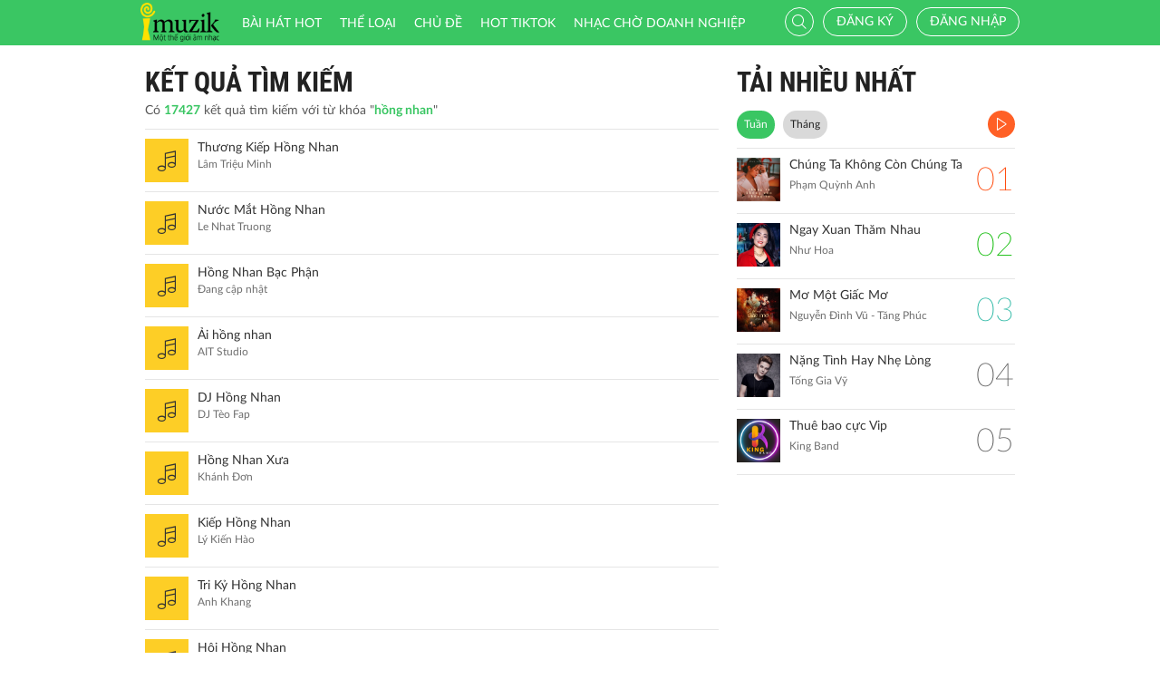

--- FILE ---
content_type: text/html; charset=UTF-8
request_url: http://imuzik.vn/tim-kiem?k=h%E1%BB%93ng+nhan&page=7
body_size: 8243
content:
<!DOCTYPE html>
<html lang="vi">
    <head>
        <meta charset="UTF-8">
        <meta http-equiv="X-UA-Compatible" content="IE=edge">
        <meta content='width=device-width, initial-scale=1.0, maximum-scale=1.0, user-scalable=0' name='viewport' />
        <meta content="462996843754261" property="fb:app_id">
        <meta name = "format-detection" content = "telephone=no">
        <meta name="csrf-param" content="_csrf">
    <meta name="csrf-token" content="ZG1rT21yb2UmHlIbPRseHxY8OyElIDkqKyJGBFs9ITUpPT4LWzlZAw==">
        <title>hồng nhan</title>
        <link href="/css/bootstrap.min.css" rel="stylesheet">
<link href="/css/initialize.css" rel="stylesheet">
<link href="/css/imuzik.css?v=1.6" rel="stylesheet">
<link href="/css/jquery.mmenu.css" rel="stylesheet">
<link href="/css/jquery.jscrollpane.css" rel="stylesheet">
<link href="/css/owl.carousel.min.css" rel="stylesheet">
<link href="/css/font-awesome.css" rel="stylesheet">
<link href="/css/jquery.datetimepicker.css" rel="stylesheet">
<link href="/css/jquery-confirm.min.css" rel="stylesheet">
<link href="/css/coder-update.css?v=1.11" rel="stylesheet">        <!-- Global site tag (gtag.js) - Google Analytics -->
        <script async src="https://www.googletagmanager.com/gtag/js?id=UA-149136265-1"></script>
        <script>
            window.dataLayer = window.dataLayer || [];
            function gtag() {
                dataLayer.push(arguments);
            }
            gtag('js', new Date());

            gtag('config', 'UA-149136265-1');
        </script>
		<!-- Google Tag Manager -->
		<script>(function(w,d,s,l,i){w[l]=w[l]||[];w[l].push({'gtm.start':
		new Date().getTime(),event:'gtm.js'});var f=d.getElementsByTagName(s)[0],
		j=d.createElement(s),dl=l!='dataLayer'?'&l='+l:'';j.async=true;j.src=
		'https://www.googletagmanager.com/gtm.js?id='+i+dl;f.parentNode.insertBefore(j,f);
		})(window,document,'script','dataLayer','GTM-5JW8D9G');</script>
		<!-- End Google Tag Manager -->
    </head>
    <body>
                <div id="fb-root"></div>
        <div class="header navbar-fixed-top-mobile">
    <div class="container">
        <div class="row">

                        <nav class="navbar navbar-default navbar-imuzik">
                <!-- Brand and toggle get grouped for better mobile display -->
                <div class="navbar-header">
                                        <button type="button" class="navbar-toggle collapsed">
                        <span class="sr-only">Toggle navigation</span>
                        <span class="icon-bar"></span>
                        <span class="icon-bar"></span>
                        <span class="icon-bar"></span>
                    </button>
                    <a class="navbar-brand" href="/"><img alt="Brand" src="/images/chplay.png" height="43"></a>

                                        <a class="app-download-link" href="https://goo.gl/69CGKp">
                        <img src="/images/arrow-down.svg" style="height: 11px;margin-bottom: 2px;"> APP
                    </a>
                    <span class="search-mobile btn-search">
                        <i class="fa icon-search2"></i>
                    </span>
                </div>

                <ul class="nav navbar-nav navbar-right">
                                            <li>
                            <p class="txt-hide"><br></p>
                            <a href="javascript:void(0);" class="btn-imuzik link-01" id="main-msisdn-user" onclick="$('#id02').modal('show');">Đăng ký</a>
                            <p class="txt-hide">hoặc</p>
                        </li>
                        <li id="li-user-logout">
                            <a href="javascript:void(0);" class="link-01 user-login">Đăng nhập</a>
                        </li>
                                                            <li >
                        <a href="/menu-ca-nhan" class="text">

                                                    </a>
                    </li>
                    <div style="display: none;">
                        <input type="file" id="user-avatar-upload-mobile" accept="image/*"/>
                    </div>
                </ul>

                <!-- Collect the nav links, forms, and other content for toggling -->
                <div class="collapse navbar-collapse">
                    <div class="scroll-menu">
                        <ul class="nav navbar-nav anchor-change-1">
                                                                                                                <li class=""><a href="/bang-xep-hang"><i class="fa icon-broad"></i> Bài hát HOT</a></li>

                            
                            <li class="sang-tao"><a href="/bang-xep-hang?active=sang-tao"><i class="fa fa-music"></i> Sáng tạo</a></li>

                            <li class=""><a href="/the-loai"><i class="fa icon-music"></i> Thể loại</a></li>
                            <li class=""><a href="/chu-de"><i class="fa fa-sun-o"></i> Chủ đề</a></li>

                                                            <li class=""><a href="/hot-tiktok"><i class="fa icon-broad"></i>HOT TIKTOK</a></li>
                                                                                    <!--                                <li class="--><!--"><a href="/tin-tuc"><i class="fa icon-global"></i> Tin tức</a></li>-->
                                                        <!--                                <li class="--><!--"><a href="/huong-dan-su-dung"><i class="fa icon-faq"></i> Hướng dẫn</a></li>-->
                                                                                    <li class=" fb-box" >
                                <a class=" btn-fb" target="_blank" href="https://www.facebook.com/nhaccho.imuzik/?fref=ts" title="Imuzik Fanpage">
                                    <img width="20" class="" src="/images/fb-icon2x.png"/>Facebook
                                </a>
                            </li>
                            <li class=""><a href="https://doanhnghiep.imuzik.vn/" target="_blank"><i class="fa icon-broad"></i>Nhạc chờ doanh nghiệp</a></li>
                        </ul>
                        

                    </div>
                    <div class="navbar-right-tablet">
                        <div class="wrap-content">
                            <form id="search-nav-form" autocomplete="off" class="navbar-form pull-left" action="/search/index" method="get">
                                <div class="input-group">
                                    <span class="input-group-addon">
                                        <button type="submit" class="btn btn-default"><i class="fa icon-search2"></i></button>
                                    </span>
                                    <input id="keyword" name="k" type="search" class="form-control" value="" maxlength="50" placeholder="Nhập tên bài hát hoặc mã nhạc chờ..">
                                </div>
                            </form>
                            <span class="fa icon-on-off-search" title="Tìm kiếm"></span>
                        </div>
                    </div>

                </div><!-- /.navbar-collapse -->

                <div class="close-menu"></div>

            </nav>
        </div>
    </div>
</div>        <!--Popup confirm policy-->
        <div class="wrap-content">
            <div class="container">  
                <div class="row">    
                                                                                <div id="search-page" class="col-lg-8 col-md-8  col-sm-12 " >
    <div class="scroll mdl-1 mdl-songs ">
                    <div class="title">
                <samp href="javascript:void(0);" class="txt"> Kết quả tìm kiếm</samp>

            </div>
            <p>
                Có <span class="result-highlight">17427</span> kết quả tìm kiếm với từ khóa "<span class="result-highlight">hồng nhan</span>"
            </p>

                
    <div class="media">
        <div class="media-left">
            <a class="icon-bg" href="/bai-hat/thuong-kiep-hong-nhan">
                <i class="fa icon3-ring"></i>
            </a>
        </div>
        <div class="media-body">
            <a href="/bai-hat/thuong-kiep-hong-nhan" class="song-name ellipsis" title="Thương Kiếp Hồng Nhan">
                Thương Kiếp Hồng Nhan            </a>
            <p class="singer-name ellipsis" title="Lâm Triệu Minh">Lâm Triệu Minh</p>
        </div>
        <div class="media-right">
            <div class="right-info">
                <!--<span class="viewer"><i class="fa icon-headphone"></i></span>-->
            </div>
        </div>
        <div class="link-more-mobile">
            <i class="fa icon-more"></i>
            <i class="fa fa-close"></i>
        </div>

        <div class="overlay">
            <a href="/bai-hat/thuong-kiep-hong-nhan" class="bg-color-01" title="Play"><i class="fa icon-play2"></i></a>
            <a name="fb_share" title="Chia sẻ" class="bg-color-05" href="https://facebook.com/sharer.php?u=imuzik.vn/bai-hat/thuong-kiep-hong-nhan"><i class="fa icon-share"></i></a>
        </div>
    </div>
     
    <div class="media">
        <div class="media-left">
            <a class="icon-bg" href="/bai-hat/nuoc-mat-hong-nhan">
                <i class="fa icon3-ring"></i>
            </a>
        </div>
        <div class="media-body">
            <a href="/bai-hat/nuoc-mat-hong-nhan" class="song-name ellipsis" title="Nước Mắt Hồng Nhan">
                Nước Mắt Hồng Nhan            </a>
            <p class="singer-name ellipsis" title="Le Nhat Truong">Le Nhat Truong</p>
        </div>
        <div class="media-right">
            <div class="right-info">
                <!--<span class="viewer"><i class="fa icon-headphone"></i></span>-->
            </div>
        </div>
        <div class="link-more-mobile">
            <i class="fa icon-more"></i>
            <i class="fa fa-close"></i>
        </div>

        <div class="overlay">
            <a href="/bai-hat/nuoc-mat-hong-nhan" class="bg-color-01" title="Play"><i class="fa icon-play2"></i></a>
            <a name="fb_share" title="Chia sẻ" class="bg-color-05" href="https://facebook.com/sharer.php?u=imuzik.vn/bai-hat/nuoc-mat-hong-nhan"><i class="fa icon-share"></i></a>
        </div>
    </div>
     
    <div class="media">
        <div class="media-left">
            <a class="icon-bg" href="/bai-hat/hxf39gnt-hong-nhan-bac-phan">
                <i class="fa icon3-ring"></i>
            </a>
        </div>
        <div class="media-body">
            <a href="/bai-hat/hxf39gnt-hong-nhan-bac-phan" class="song-name ellipsis" title="Hồng Nhan Bạc Phận">
                Hồng Nhan Bạc Phận            </a>
            <p class="singer-name ellipsis" title="Đang cập nhật">Đang cập nhật</p>
        </div>
        <div class="media-right">
            <div class="right-info">
                <!--<span class="viewer"><i class="fa icon-headphone"></i></span>-->
            </div>
        </div>
        <div class="link-more-mobile">
            <i class="fa icon-more"></i>
            <i class="fa fa-close"></i>
        </div>

        <div class="overlay">
            <a href="/bai-hat/hxf39gnt-hong-nhan-bac-phan" class="bg-color-01" title="Play"><i class="fa icon-play2"></i></a>
            <a name="fb_share" title="Chia sẻ" class="bg-color-05" href="https://facebook.com/sharer.php?u=imuzik.vn/bai-hat/hxf39gnt-hong-nhan-bac-phan"><i class="fa icon-share"></i></a>
        </div>
    </div>
     
    <div class="media">
        <div class="media-left">
            <a class="icon-bg" href="/bai-hat/ai-hong-nhan">
                <i class="fa icon3-ring"></i>
            </a>
        </div>
        <div class="media-body">
            <a href="/bai-hat/ai-hong-nhan" class="song-name ellipsis" title="Ải hồng nhan">
                Ải hồng nhan            </a>
            <p class="singer-name ellipsis" title="AIT Studio">AIT Studio</p>
        </div>
        <div class="media-right">
            <div class="right-info">
                <!--<span class="viewer"><i class="fa icon-headphone"></i></span>-->
            </div>
        </div>
        <div class="link-more-mobile">
            <i class="fa icon-more"></i>
            <i class="fa fa-close"></i>
        </div>

        <div class="overlay">
            <a href="/bai-hat/ai-hong-nhan" class="bg-color-01" title="Play"><i class="fa icon-play2"></i></a>
            <a name="fb_share" title="Chia sẻ" class="bg-color-05" href="https://facebook.com/sharer.php?u=imuzik.vn/bai-hat/ai-hong-nhan"><i class="fa icon-share"></i></a>
        </div>
    </div>
     
    <div class="media">
        <div class="media-left">
            <a class="icon-bg" href="/bai-hat/dj-hong-nhan">
                <i class="fa icon3-ring"></i>
            </a>
        </div>
        <div class="media-body">
            <a href="/bai-hat/dj-hong-nhan" class="song-name ellipsis" title="DJ Hồng Nhan">
                DJ Hồng Nhan            </a>
            <p class="singer-name ellipsis" title="DJ Tèo Fap">DJ Tèo Fap</p>
        </div>
        <div class="media-right">
            <div class="right-info">
                <!--<span class="viewer"><i class="fa icon-headphone"></i></span>-->
            </div>
        </div>
        <div class="link-more-mobile">
            <i class="fa icon-more"></i>
            <i class="fa fa-close"></i>
        </div>

        <div class="overlay">
            <a href="/bai-hat/dj-hong-nhan" class="bg-color-01" title="Play"><i class="fa icon-play2"></i></a>
            <a name="fb_share" title="Chia sẻ" class="bg-color-05" href="https://facebook.com/sharer.php?u=imuzik.vn/bai-hat/dj-hong-nhan"><i class="fa icon-share"></i></a>
        </div>
    </div>
     
    <div class="media">
        <div class="media-left">
            <a class="icon-bg" href="/bai-hat/hong-nhan-xua">
                <i class="fa icon3-ring"></i>
            </a>
        </div>
        <div class="media-body">
            <a href="/bai-hat/hong-nhan-xua" class="song-name ellipsis" title="Hồng Nhan Xưa">
                Hồng Nhan Xưa            </a>
            <p class="singer-name ellipsis" title="Khánh Đơn">Khánh Đơn</p>
        </div>
        <div class="media-right">
            <div class="right-info">
                <!--<span class="viewer"><i class="fa icon-headphone"></i></span>-->
            </div>
        </div>
        <div class="link-more-mobile">
            <i class="fa icon-more"></i>
            <i class="fa fa-close"></i>
        </div>

        <div class="overlay">
            <a href="/bai-hat/hong-nhan-xua" class="bg-color-01" title="Play"><i class="fa icon-play2"></i></a>
            <a name="fb_share" title="Chia sẻ" class="bg-color-05" href="https://facebook.com/sharer.php?u=imuzik.vn/bai-hat/hong-nhan-xua"><i class="fa icon-share"></i></a>
        </div>
    </div>
     
    <div class="media">
        <div class="media-left">
            <a class="icon-bg" href="/bai-hat/kiep-hong-nhan">
                <i class="fa icon3-ring"></i>
            </a>
        </div>
        <div class="media-body">
            <a href="/bai-hat/kiep-hong-nhan" class="song-name ellipsis" title="Kiếp Hồng Nhan">
                Kiếp Hồng Nhan            </a>
            <p class="singer-name ellipsis" title="Lý Kiến Hào">Lý Kiến Hào</p>
        </div>
        <div class="media-right">
            <div class="right-info">
                <!--<span class="viewer"><i class="fa icon-headphone"></i></span>-->
            </div>
        </div>
        <div class="link-more-mobile">
            <i class="fa icon-more"></i>
            <i class="fa fa-close"></i>
        </div>

        <div class="overlay">
            <a href="/bai-hat/kiep-hong-nhan" class="bg-color-01" title="Play"><i class="fa icon-play2"></i></a>
            <a name="fb_share" title="Chia sẻ" class="bg-color-05" href="https://facebook.com/sharer.php?u=imuzik.vn/bai-hat/kiep-hong-nhan"><i class="fa icon-share"></i></a>
        </div>
    </div>
     
    <div class="media">
        <div class="media-left">
            <a class="icon-bg" href="/bai-hat/tri-ky-hong-nhan">
                <i class="fa icon3-ring"></i>
            </a>
        </div>
        <div class="media-body">
            <a href="/bai-hat/tri-ky-hong-nhan" class="song-name ellipsis" title="Tri Kỷ Hồng Nhan">
                Tri Kỷ Hồng Nhan            </a>
            <p class="singer-name ellipsis" title="Anh Khang">Anh Khang</p>
        </div>
        <div class="media-right">
            <div class="right-info">
                <!--<span class="viewer"><i class="fa icon-headphone"></i></span>-->
            </div>
        </div>
        <div class="link-more-mobile">
            <i class="fa icon-more"></i>
            <i class="fa fa-close"></i>
        </div>

        <div class="overlay">
            <a href="/bai-hat/tri-ky-hong-nhan" class="bg-color-01" title="Play"><i class="fa icon-play2"></i></a>
            <a name="fb_share" title="Chia sẻ" class="bg-color-05" href="https://facebook.com/sharer.php?u=imuzik.vn/bai-hat/tri-ky-hong-nhan"><i class="fa icon-share"></i></a>
        </div>
    </div>
     
    <div class="media">
        <div class="media-left">
            <a class="icon-bg" href="/bai-hat/hoi-hong-nhan">
                <i class="fa icon3-ring"></i>
            </a>
        </div>
        <div class="media-body">
            <a href="/bai-hat/hoi-hong-nhan" class="song-name ellipsis" title="Hội Hồng Nhan">
                Hội Hồng Nhan            </a>
            <p class="singer-name ellipsis" title="2SHY">2SHY</p>
        </div>
        <div class="media-right">
            <div class="right-info">
                <!--<span class="viewer"><i class="fa icon-headphone"></i></span>-->
            </div>
        </div>
        <div class="link-more-mobile">
            <i class="fa icon-more"></i>
            <i class="fa fa-close"></i>
        </div>

        <div class="overlay">
            <a href="/bai-hat/hoi-hong-nhan" class="bg-color-01" title="Play"><i class="fa icon-play2"></i></a>
            <a name="fb_share" title="Chia sẻ" class="bg-color-05" href="https://facebook.com/sharer.php?u=imuzik.vn/bai-hat/hoi-hong-nhan"><i class="fa icon-share"></i></a>
        </div>
    </div>
     
    <div class="media">
        <div class="media-left">
            <a class="icon-bg" href="/bai-hat/thuong-so-hong-nhan">
                <i class="fa icon3-ring"></i>
            </a>
        </div>
        <div class="media-body">
            <a href="/bai-hat/thuong-so-hong-nhan" class="song-name ellipsis" title="Thương Số Hồng Nhan">
                Thương Số Hồng Nhan            </a>
            <p class="singer-name ellipsis" title="Duy Cường">Duy Cường</p>
        </div>
        <div class="media-right">
            <div class="right-info">
                <!--<span class="viewer"><i class="fa icon-headphone"></i></span>-->
            </div>
        </div>
        <div class="link-more-mobile">
            <i class="fa icon-more"></i>
            <i class="fa fa-close"></i>
        </div>

        <div class="overlay">
            <a href="/bai-hat/thuong-so-hong-nhan" class="bg-color-01" title="Play"><i class="fa icon-play2"></i></a>
            <a name="fb_share" title="Chia sẻ" class="bg-color-05" href="https://facebook.com/sharer.php?u=imuzik.vn/bai-hat/thuong-so-hong-nhan"><i class="fa icon-share"></i></a>
        </div>
    </div>
     
    <div class="media">
        <div class="media-left">
            <a class="icon-bg" href="/bai-hat/hoi-hong-nhan-beat">
                <i class="fa icon3-ring"></i>
            </a>
        </div>
        <div class="media-body">
            <a href="/bai-hat/hoi-hong-nhan-beat" class="song-name ellipsis" title="Hội Hồng Nhan (Beat)">
                Hội Hồng Nhan (Beat)            </a>
            <p class="singer-name ellipsis" title="2SHY">2SHY</p>
        </div>
        <div class="media-right">
            <div class="right-info">
                <!--<span class="viewer"><i class="fa icon-headphone"></i></span>-->
            </div>
        </div>
        <div class="link-more-mobile">
            <i class="fa icon-more"></i>
            <i class="fa fa-close"></i>
        </div>

        <div class="overlay">
            <a href="/bai-hat/hoi-hong-nhan-beat" class="bg-color-01" title="Play"><i class="fa icon-play2"></i></a>
            <a name="fb_share" title="Chia sẻ" class="bg-color-05" href="https://facebook.com/sharer.php?u=imuzik.vn/bai-hat/hoi-hong-nhan-beat"><i class="fa icon-share"></i></a>
        </div>
    </div>
     
    <div class="media">
        <div class="media-left">
            <a class="icon-bg" href="/bai-hat/hong-nhan-beat">
                <i class="fa icon3-ring"></i>
            </a>
        </div>
        <div class="media-body">
            <a href="/bai-hat/hong-nhan-beat" class="song-name ellipsis" title="Hồng Nhan (Beat)">
                Hồng Nhan (Beat)            </a>
            <p class="singer-name ellipsis" title="Lâm Bảo Phi">Lâm Bảo Phi</p>
        </div>
        <div class="media-right">
            <div class="right-info">
                <!--<span class="viewer"><i class="fa icon-headphone"></i></span>-->
            </div>
        </div>
        <div class="link-more-mobile">
            <i class="fa icon-more"></i>
            <i class="fa fa-close"></i>
        </div>

        <div class="overlay">
            <a href="/bai-hat/hong-nhan-beat" class="bg-color-01" title="Play"><i class="fa icon-play2"></i></a>
            <a name="fb_share" title="Chia sẻ" class="bg-color-05" href="https://facebook.com/sharer.php?u=imuzik.vn/bai-hat/hong-nhan-beat"><i class="fa icon-share"></i></a>
        </div>
    </div>
     
    <div class="media">
        <div class="media-left">
            <a class="icon-bg" href="/bai-hat/l7pgnvzp-hong-nhan-bac-phan">
                <i class="fa icon3-ring"></i>
            </a>
        </div>
        <div class="media-body">
            <a href="/bai-hat/l7pgnvzp-hong-nhan-bac-phan" class="song-name ellipsis" title="Hồng Nhan Bạc Phận">
                Hồng Nhan Bạc Phận            </a>
            <p class="singer-name ellipsis" title="Mạnh Linh">Mạnh Linh</p>
        </div>
        <div class="media-right">
            <div class="right-info">
                <!--<span class="viewer"><i class="fa icon-headphone"></i></span>-->
            </div>
        </div>
        <div class="link-more-mobile">
            <i class="fa icon-more"></i>
            <i class="fa fa-close"></i>
        </div>

        <div class="overlay">
            <a href="/bai-hat/l7pgnvzp-hong-nhan-bac-phan" class="bg-color-01" title="Play"><i class="fa icon-play2"></i></a>
            <a name="fb_share" title="Chia sẻ" class="bg-color-05" href="https://facebook.com/sharer.php?u=imuzik.vn/bai-hat/l7pgnvzp-hong-nhan-bac-phan"><i class="fa icon-share"></i></a>
        </div>
    </div>
         <div class="media">
        <div class="media-left">
            <a class="icon-bg icon-bg2" href="/bai-nhac-cho/6545980" >
                <i class="fa icon3-ringback"></i>
            </a>
        </div>
        <div class="media-body ">
                <a href="/bai-nhac-cho/6545980" class="song-name ellipsis" title="Mot Kiep Hong Nhan">Mot Kiep Hong Nhan</a>
                <span class="singer-name ellipsis" title="Tong Gia Vy ft Tri Kien">Tong Gia Vy ft Tri Kien</span>
                <span class="singer-name ellipsis" >MS: 6545980</span>
        </div>
        <div class="media-right">
            <div class="right-info">
                <!--<span class="download"><i class="fa icon-download search-download"></i></span>-->
            </div>
        </div>
        <div class="link-more-mobile">
            <i class="fa icon-more"></i>
            <i class="fa fa-close"></i>
        </div>
        <div class="overlay">
            <a href="/bai-nhac-cho/6545980" class="bg-color-01" title="Play"><i class="fa icon-play2"></i></a>
            <a title="Chia sẻ" name="fb_share" class="bg-color-05" href="https://facebook.com/sharer.php?u=imuzik.vn/bai-nhac-cho/6545980"><i class="fa icon-share"></i></a>
        </div>
    </div>
         <div class="media">
        <div class="media-left">
            <a class="icon-bg icon-bg2" href="/bai-nhac-cho/5486987" >
                <i class="fa icon3-ringback"></i>
            </a>
        </div>
        <div class="media-body ">
                <a href="/bai-nhac-cho/5486987" class="song-name ellipsis" title="Hong Nhan Bac Phan">Hong Nhan Bac Phan</a>
                <span class="singer-name ellipsis" title="Song Thu">Song Thu</span>
                <span class="singer-name ellipsis" >MS: 5486987</span>
        </div>
        <div class="media-right">
            <div class="right-info">
                <!--<span class="download"><i class="fa icon-download search-download"></i></span>-->
            </div>
        </div>
        <div class="link-more-mobile">
            <i class="fa icon-more"></i>
            <i class="fa fa-close"></i>
        </div>
        <div class="overlay">
            <a href="/bai-nhac-cho/5486987" class="bg-color-01" title="Play"><i class="fa icon-play2"></i></a>
            <a title="Chia sẻ" name="fb_share" class="bg-color-05" href="https://facebook.com/sharer.php?u=imuzik.vn/bai-nhac-cho/5486987"><i class="fa icon-share"></i></a>
        </div>
    </div>
     <div class="load-more">
        <a class="jscroll-next-default" href="/tim-kiem?k=h%E1%BB%93ng+nhan&page=8&typeM=2"><i class="fa fa-angle-down"></i></a>
    </div>


        
    </div>

            <div class="pagging hide-pagging">
            <ul class="pager text-left"><li class="first"><a href="/tim-kiem?k=h%E1%BB%93ng+nhan&amp;page=1" data-page="0">Đầu</a></li>
<li class="prev"><a href="/tim-kiem?k=h%E1%BB%93ng+nhan&amp;page=6" data-page="5">Trước</a></li>
<li><a href="/tim-kiem?k=h%E1%BB%93ng+nhan&amp;page=5" data-page="4">5</a></li>
<li><a href="/tim-kiem?k=h%E1%BB%93ng+nhan&amp;page=6" data-page="5">6</a></li>
<li class="active"><a href="/tim-kiem?k=h%E1%BB%93ng+nhan&amp;page=7" data-page="6">7</a></li>
<li><a href="/tim-kiem?k=h%E1%BB%93ng+nhan&amp;page=8" data-page="7">8</a></li>
<li><a href="/tim-kiem?k=h%E1%BB%93ng+nhan&amp;page=9" data-page="8">9</a></li>
<li><a href="/tim-kiem?k=h%E1%BB%93ng+nhan&amp;page=8" data-page="7">Tiếp</a></li>
<li class="last"><a href="/tim-kiem?k=h%E1%BB%93ng+nhan&amp;page=1162" data-page="1161">Cuối</a></li></ul>        </div>
    </div>
    <div class="col-lg-4 col-md-4  col-sm-12">
            <div class="mdl-1 mdl-billboard">
        <div class="title ellipsis"> 
            <a href="/bang-xep-hang" class="txt"> TẢI NHIỀU NHẤT</a>
        </div>    
        <!-- Nav tabs -->    
        <ul class="nav nav-pills" role="tablist">
                            <li class="active"><a href="#week" role="tab" data-toggle="tab">Tuần</a></li>
                                        <li class=""><a href="#month" role="tab" data-toggle="tab">Tháng</a></li>
                                            </ul>
        <!-- Tab panes -->
        <div class="tab-content">
                                                
                    <div role="tabpanel" class="tab-pane active" id="week">  
                        <a href="/song/down?id=week&listen=true" class="bg-color-01 listen-all listen-all2" style="top: 72px;">
                            <i class="fa icon-play2"></i>
                        </a>
                        <div>
                                <div class="media">
        <div class="media-left">
            <a href="/bai-hat/chung-ta-khong-con-chung-ta">
                <img class="media-object" src="http://imedia.imuzik.com.vn/media2/images/song/f9/ea/af/61765028255e4.png" width="48" alt="..." onerror="this.onerror=null;this.src='/images/4x4.png';">
            </a>
        </div>
        <div class="media-body">
            <a href="/bai-hat/chung-ta-khong-con-chung-ta" class="song-name ellipsis" title="Chúng Ta Không Còn Chúng Ta">Chúng Ta Không Còn Chúng Ta</a>
            <p class="singer-name ellipsis" title="Phạm Quỳnh Anh">Phạm Quỳnh Anh</p>
        </div>
        <div class="media-right text-danger">01</div>
    </div>
    <div class="media">
        <div class="media-left">
            <a href="/bai-hat/lkbzd694-ngay-xuan-tham-nhau">
                <img class="media-object" src="http://imedia.imuzik.com.vn/media2/images/song/2b/31/12/694a3b94369e5.jpg" width="48" alt="..." onerror="this.onerror=null;this.src='/images/4x4.png';">
            </a>
        </div>
        <div class="media-body">
            <a href="/bai-hat/lkbzd694-ngay-xuan-tham-nhau" class="song-name ellipsis" title="Ngay Xuan Thăm Nhau">Ngay Xuan Thăm Nhau</a>
            <p class="singer-name ellipsis" title="Như Hoa">Như Hoa</p>
        </div>
        <div class="media-right text-success">02</div>
    </div>
    <div class="media">
        <div class="media-left">
            <a href="/bai-hat/4vpt9brd-mo-mot-giac-mo">
                <img class="media-object" src="http://imedia.imuzik.com.vn/media2/images/song/ea/f6/6e/65e52b4631a46.jpg" width="48" alt="..." onerror="this.onerror=null;this.src='/images/4x4.png';">
            </a>
        </div>
        <div class="media-body">
            <a href="/bai-hat/4vpt9brd-mo-mot-giac-mo" class="song-name ellipsis" title="Mơ Một Giấc Mơ">Mơ Một Giấc Mơ</a>
            <p class="singer-name ellipsis" title="Nguyễn Đình Vũ - Tăng Phúc">Nguyễn Đình Vũ - Tăng Phúc</p>
        </div>
        <div class="media-right text-primary">03</div>
    </div>
    <div class="media">
        <div class="media-left">
            <a href="/bai-hat/k6mjhfwv-nang-tinh-hay-nhe-long">
                <img class="media-object" src="http://imedia.imuzik.com.vn/media2/images/song/13/9f/f1/5cbd68838cbc2.jpg" width="48" alt="..." onerror="this.onerror=null;this.src='/images/4x4.png';">
            </a>
        </div>
        <div class="media-body">
            <a href="/bai-hat/k6mjhfwv-nang-tinh-hay-nhe-long" class="song-name ellipsis" title="Nặng Tình Hay Nhẹ Lòng">Nặng Tình Hay Nhẹ Lòng</a>
            <p class="singer-name ellipsis" title="Tống Gia Vỹ">Tống Gia Vỹ</p>
        </div>
        <div class="media-right">04</div>
    </div>
    <div class="media">
        <div class="media-left">
            <a href="/bai-hat/thue-bao-cuc-vip">
                <img class="media-object" src="http://imedia.imuzik.com.vn/media2/images/song/08/fb/b0/64e5d06aa36db.png" width="48" alt="..." onerror="this.onerror=null;this.src='/images/4x4.png';">
            </a>
        </div>
        <div class="media-body">
            <a href="/bai-hat/thue-bao-cuc-vip" class="song-name ellipsis" title="Thuê bao cực Vip">Thuê bao cực Vip</a>
            <p class="singer-name ellipsis" title="King Band">King Band</p>
        </div>
        <div class="media-right">05</div>
    </div>
                        </div>
                    </div>
                                                                                    
                    <div role="tabpanel" class="tab-pane " id="month">  
                        <a href="/song/down?id=month&listen=true" class="bg-color-01 listen-all listen-all2" style="top: 72px;">
                            <i class="fa icon-play2"></i>
                        </a>
                        <div>
                                <div class="media">
        <div class="media-left">
            <a href="/bai-hat/chung-ta-khong-con-chung-ta">
                <img class="media-object" src="http://imedia.imuzik.com.vn/media2/images/song/f9/ea/af/61765028255e4.png" width="48" alt="..." onerror="this.onerror=null;this.src='/images/4x4.png';">
            </a>
        </div>
        <div class="media-body">
            <a href="/bai-hat/chung-ta-khong-con-chung-ta" class="song-name ellipsis" title="Chúng Ta Không Còn Chúng Ta">Chúng Ta Không Còn Chúng Ta</a>
            <p class="singer-name ellipsis" title="Phạm Quỳnh Anh">Phạm Quỳnh Anh</p>
        </div>
        <div class="media-right text-danger">01</div>
    </div>
    <div class="media">
        <div class="media-left">
            <a href="/bai-hat/tet-dau-cung-la-nha">
                <img class="media-object" src="http://imedia.imuzik.com.vn/media2/images/song/be/80/0b/5e1edc632cc8c.png" width="48" alt="..." onerror="this.onerror=null;this.src='/images/4x4.png';">
            </a>
        </div>
        <div class="media-body">
            <a href="/bai-hat/tet-dau-cung-la-nha" class="song-name ellipsis" title="Tết Đâu Cũng Là Nhà">Tết Đâu Cũng Là Nhà</a>
            <p class="singer-name ellipsis" title="Bích Phương">Bích Phương</p>
        </div>
        <div class="media-right text-success">02</div>
    </div>
    <div class="media">
        <div class="media-left">
            <a href="/bai-hat/eo-le-cuoc-tinh-1K9YMSZ0">
                <img class="media-object" src="http://imedia.imuzik.com.vn/media1/images/singer/7f/01/17/a81766f43bd6415e045a23195f2108738f388826.jpg" width="48" alt="..." onerror="this.onerror=null;this.src='/images/4x4.png';">
            </a>
        </div>
        <div class="media-body">
            <a href="/bai-hat/eo-le-cuoc-tinh-1K9YMSZ0" class="song-name ellipsis" title="Éo le cuộc tình">Éo le cuộc tình</a>
            <p class="singer-name ellipsis" title="Dương Ngọc Thái">Dương Ngọc Thái</p>
        </div>
        <div class="media-right text-primary">03</div>
    </div>
    <div class="media">
        <div class="media-left">
            <a href="/bai-hat/ai-cung-em">
                <img class="media-object" src="http://imedia.imuzik.com.vn/media2/images/song/f2/9f/ff/65d2d78172087.png" width="48" alt="..." onerror="this.onerror=null;this.src='/images/4x4.png';">
            </a>
        </div>
        <div class="media-body">
            <a href="/bai-hat/ai-cung-em" class="song-name ellipsis" title="Ai Cùng Em">Ai Cùng Em</a>
            <p class="singer-name ellipsis" title="Phúc Hoàng">Phúc Hoàng</p>
        </div>
        <div class="media-right">04</div>
    </div>
    <div class="media">
        <div class="media-left">
            <a href="/bai-hat/4vpt9brd-mo-mot-giac-mo">
                <img class="media-object" src="http://imedia.imuzik.com.vn/media2/images/song/ea/f6/6e/65e52b4631a46.jpg" width="48" alt="..." onerror="this.onerror=null;this.src='/images/4x4.png';">
            </a>
        </div>
        <div class="media-body">
            <a href="/bai-hat/4vpt9brd-mo-mot-giac-mo" class="song-name ellipsis" title="Mơ Một Giấc Mơ">Mơ Một Giấc Mơ</a>
            <p class="singer-name ellipsis" title="Nguyễn Đình Vũ - Tăng Phúc">Nguyễn Đình Vũ - Tăng Phúc</p>
        </div>
        <div class="media-right">05</div>
    </div>
    <div class="media">
        <div class="media-left">
            <a href="/bai-hat/di-khap-the-gian-khong-ai-tot-bang-me">
                <img class="media-object" src="http://imedia.imuzik.com.vn/media1/images/singer/90/73/39/52a978a142b75.jpg" width="48" alt="..." onerror="this.onerror=null;this.src='/images/4x4.png';">
            </a>
        </div>
        <div class="media-body">
            <a href="/bai-hat/di-khap-the-gian-khong-ai-tot-bang-me" class="song-name ellipsis" title="Đi khắp thế gian không ai tốt bằng mẹ">Đi khắp thế gian không ai tốt bằng mẹ</a>
            <p class="singer-name ellipsis" title="Công Lý">Công Lý</p>
        </div>
        <div class="media-right">06</div>
    </div>
    <div class="media">
        <div class="media-left">
            <a href="/bai-hat/khuc-xuan">
                <img class="media-object" src="http://imedia.imuzik.com.vn/media1/images/singer/7c/8a/a7/5a9226b20569b69986f490a8ae283cf4e7133b53.jpg" width="48" alt="..." onerror="this.onerror=null;this.src='/images/4x4.png';">
            </a>
        </div>
        <div class="media-body">
            <a href="/bai-hat/khuc-xuan" class="song-name ellipsis" title="Khúc Xuân">Khúc Xuân</a>
            <p class="singer-name ellipsis" title="Đinh Mạnh Ninh - Thùy Chi">Đinh Mạnh Ninh - Thùy Chi</p>
        </div>
        <div class="media-right">07</div>
    </div>
    <div class="media">
        <div class="media-left">
            <a href="/bai-hat/anh-thanh-nien">
                <img class="media-object" src="http://imedia.imuzik.com.vn/media2/images/song/19/55/51/5e45016131de2.png" width="48" alt="..." onerror="this.onerror=null;this.src='/images/4x4.png';">
            </a>
        </div>
        <div class="media-body">
            <a href="/bai-hat/anh-thanh-nien" class="song-name ellipsis" title="Anh Thanh Niên">Anh Thanh Niên</a>
            <p class="singer-name ellipsis" title="HuyR">HuyR</p>
        </div>
        <div class="media-right">08</div>
    </div>
    <div class="media">
        <div class="media-left">
            <a href="/bai-hat/tung-yeu">
                <img class="media-object" src="http://imedia.imuzik.com.vn/media2/images/song/0e/d2/20/5d2c2586971a7.jpg" width="48" alt="..." onerror="this.onerror=null;this.src='/images/4x4.png';">
            </a>
        </div>
        <div class="media-body">
            <a href="/bai-hat/tung-yeu" class="song-name ellipsis" title="Từng yêu">Từng yêu</a>
            <p class="singer-name ellipsis" title="Phan Duy Anh">Phan Duy Anh</p>
        </div>
        <div class="media-right">09</div>
    </div>
                        </div>
                    </div>
                                                                                                                </div>            
    </div>
            </div>
                    <input type="hidden" id="user_logined" value=""/>
                    <input type="hidden" id="crbt_status" value="0"/>
                </div>
            </div>
            <div class="footer">
    <div class="container">
        <div class="row">
            <div class="col-md-12">
                <div class="control-social">
                    <a target="_blank"
                        href="https://www.facebook.com/nhaccho.imuzik/?fref=ts"
                        title="Fanpage"><img src="/images/facebook.png" /></a>
                    <a href='http://online.gov.vn/Home/WebDetails/60703'><img height="50px" alt='' title=''
                            src='/images/bct.png' /></a>
                </div>
                <p class="link">
                    <a href="/">Trang chủ</a>
                    <a href="/huong-dan/gioi-thieu">Giới thiệu</a>
                    <a href="/huong-dan/dieu-khoan-su-dung">Điều khoản sử dụng</a>
                                            <a href="javascript:void(0);" class="user">Góp ý/Báo lỗi</a>
                                        <a href="/huong-dan/cau-hoi-thuong-gap">Câu hỏi thường gặp</a>
                </p>
                <p class="text-copyright">
                    <span class="text-copyright">Copyright © Imuzik.</span> Đơn vị chủ quản: Tập đoàn Công nghiệp - Viễn
                    thông Quân đội Viettel .<br>

                </p>
            </div>
        </div>
    </div>
</div> 
        </div>
        <div class="modal" role="dialog" id="modal-popup">
    <div class="modal-dialog modal-sm" role="document">
        <div class="modal-content mdl-1 mdl-form">
            <div class="modal-body">
                <h5 class="title-4 ellipsis">Linh hồn tượng đá saphia</h5>
                <div class="function-user">
                    <a href="#" class="bg-color-02"><i class="fa icon-download"></i> Tải</a>
                    <a href="#" class="bg-color-03"><i class="fa fa-heart-o"></i> Thích</a>
                    <a href="#" class="bg-color-05"><i class="fa icon-share"></i> Chia sẻ</a>
                </div>
            </div>
        </div>
    </div>
</div>

<!--BOXSEARH-->
<div class="popup-search">
    <div class="box-search">
        <a href=" javascript:void(0); " class="pull-right" id="closeBox"><i class="fa icon-delete"></i></a>
        <a href=" javascript:void(0); " class="pull-left" id="clearSuggess"><i class="fa icon-refresh"></i></a>
        <div class="box-search-content">
            <input type="search" id="keywordMobile" maxlength="50" name="k"
                   placeholder="Nhập tên bài hát hoặc mã nhạc chờ.." class="ipt-search">
        </div>
    </div>
    <div class="box-search-suggess">
        <div class="scroll-content-search">
            <ul id="contentSuggess">

            </ul>
        </div>

        
        <div id="hot-keywords-box" class="">
                            <h5>Top Từ Khóa</h5>
                <ul id="hot-keywords-list">

                                            <li>
                            <a href="/tim-kiem?k=h%E1%BB%93ng+nhan"
                               title="hồng nhan" class="txt-song">
                                                                      hồng nhan                            </a>
                        </li>
                                            <li>
                            <a href="/tim-kiem?k=Ai+l%C3%A0+ng%C6%B0%E1%BB%9Di+th%C6%B0%C6%A1ng+em"
                               title="Ai là người thương em" class="txt-song">
                                                                      Ai là người thương em                            </a>
                        </li>
                                            <li>
                            <a href="/tim-kiem?k=Tu%E1%BA%A7n+hung+remix"
                               title="Tuần hung remix" class="txt-song">
                                                                      Tuần hung remix                            </a>
                        </li>
                                            <li>
                            <a href="/tim-kiem?k=Xin+L%C3%A0m+Ng%C6%B0%E1%BB%9Di+Xa+L%E1%BA%A1"
                               title="Xin Làm Người Xa Lạ" class="txt-song">
                                                                      Xin Làm Người Xa Lạ                            </a>
                        </li>
                                            <li>
                            <a href="/tim-kiem?k=Duy+m%E1%BA%A1nh"
                               title="Duy mạnh" class="txt-song">
                                                                      Duy mạnh                            </a>
                        </li>
                    
                </ul>
                <div class="clearfix"></div>
                                        <h5>Lịch sử tìm kiếm</h5>
                <ul id="recent-keywords-list">

                                                                    <li>
                            <a href="/tim-kiem?k=h%E1%BB%93ng+nhan"
                               title="hồng nhan" class="txt-song">

                                hồng nhan                            </a>
                        </li>
                    
                </ul>
                <div class="clearfix"></div>
                    </div>

    </div>
</div>

<!--------Modal login------>
<div id="id01" class="modal-login"></div>
<!--------Modal register------>
<div id="id02" class="modal-login">
    <form class="form-horizontal modal-content animate">
        <h2>Đăng ký</h2>
        <p>Để đăng ký, Quý khách vui lòng soạn tin <span style="color: black">MK</span> gửi <span style="color: black">1221</span>
            <span style="color: black">(miễn phí)</span> để lấy mật khẩu và thực hiện đăng nhập</p>
        <div class="form-group">
            <div class="col-sm-12 text-right">
                <span class="btn" onclick="hideModal('id02');">Hủy bỏ</span>
                <button type="button" class="btn btn-imuzik" onclick="registerLogin();">Đăng nhập</button>
            </div>
        </div>
    </form>
</div>

<!--------Modal package------>
<div id="id03" class="modal-login">
    <form class="form-horizontal modal-content animate">
        <h2>Đăng ký dịch vụ nhạc chờ</h2>
        <p>Xin chào , Quý khách
            chưa đăng ký dịch vụ nhạc chờ Imuzik, thực hiện đăng ký để có thể tải/tặng nhạc chờ!</p>
        <div class="form-group">
            <div class="col-sm-12">
                <button type="button" class="btn btn-imuzik user" onclick="crbtRegister(1);">Đăng ký</button>
                <span class="btn" style="color: #3ac663;" onclick="hideModal('id03')">Hủy bỏ</span>
            </div>
        </div>
        <p><em>* Phí dịch vụ 9000đ/tháng. Gia hạn hàng tháng</em></p>
    </form>
</div>

<!--------Modal package------>
<div id="id04" class="modal-login">
    <form class="form-horizontal modal-content animate">
        <h2>Thông báo</h2>
        <p>Thuê bao 0988005774, xác nhận tạm dừng dịch vụ nhạc chờ ngày/tuần/tháng</p>
        <div class="form-group">
            <div class="col-sm-12">
                <button type="submit" class="btn btn-imuzik">ĐỒNG Ý</button>
                <span class="btn" onClick="hideModal('id04')">Hủy bỏ</span>
            </div>
        </div>
        <p><em>* Phí dịch vụ 9000đ/tháng. Gia hạn hàng tháng</em></p>
    </form>
</div>
<input type="hidden" id="message-popup-confirm" value=""/>
<input type="hidden" id="type-popup-confirm" value=""/>
<input type="hidden" id="brand_id-popup-confirm" value=""/>
<input type="hidden" id="rbt_code-popup-confirm" value=""/>
        <script>
            var LOGIN_TIMEOUT = 3600;
            var IS_MOBILE = 0;
            var IS_TABLE = 0;
            var viettel_phone_expression = '/^(0|84|\+84|)[1-9]([0-9]{8})$/';
        </script>
        <script src="/assets/c8f0b10f/jquery.js"></script>
<script src="/assets/f21c7bda/yii.js"></script>
<script src="/js/bootstrap.min.js"></script>
<script src="/js/jscrollpane.min.js"></script>
<script src="/js/owl.carousel.min.js"></script>
<script src="/js/mousewheel.js"></script>
<script src="/js/jquery-confirm.min.js"></script>
<script src="/js/imuzik.js?v=1.231"></script>
<script src="/js/jplayer/jquery.jplayer.min.js"></script>
<script src="/js/jplayer/player.js?v=1.5112"></script>
<script src="/js/jquery.jscroll.js"></script>
<script src="/js/jquery.datetimepicker.full.min.js"></script>
<script src="/js/rbt/ringbacktone.js?v=1.0"></script>
<script src="/js/user/user.js?v=1.0"></script>
<script src="/js/search/search.js?v=1.01111ss"></script>
<script src="/js/progress.js"></script>
<script src="/js/coder.js?v=1.2"></script>
        <script>
            (function (d, s, id) {
                var js, fjs = d.getElementsByTagName(s)[0];
                if (d.getElementById(id))
                    return;
                js = d.createElement(s);
                js.id = id;
                js.src = "//connect.facebook.net/vi_VN/sdk.js#xfbml=1&version=v2.9";
                fjs.parentNode.insertBefore(js, fjs);
            }(document, 'script', 'facebook-jssdk'));
        </script>
		<!-- Google Tag Manager (noscript) -->
		<noscript><iframe src="https://www.googletagmanager.com/ns.html?id=GTM-5JW8D9G"
		height="0" width="0" style="display:none;visibility:hidden"></iframe></noscript>
		<!-- End Google Tag Manager (noscript) -->
<!--        <script>
            (function (i, s, o, g, r, a, m) {
                i['GoogleAnalyticsObject'] = r;
                i[r] = i[r] || function () {
                    (i[r].q = i[r].q || []).push(arguments)
                }, i[r].l = 1 * new Date();
                a = s.createElement(o),
                        m = s.getElementsByTagName(o)[0];
                a.async = 1;
                a.src = g;
                m.parentNode.insertBefore(a, m)
            })(window, document, 'script', 'https://www.google-analytics.com/analytics.js', 'ga');
            ga('create', 'UA-67482421-2', 'auto');
            ga('send', 'pageview');

        </script>-->
    </body>
</html>
